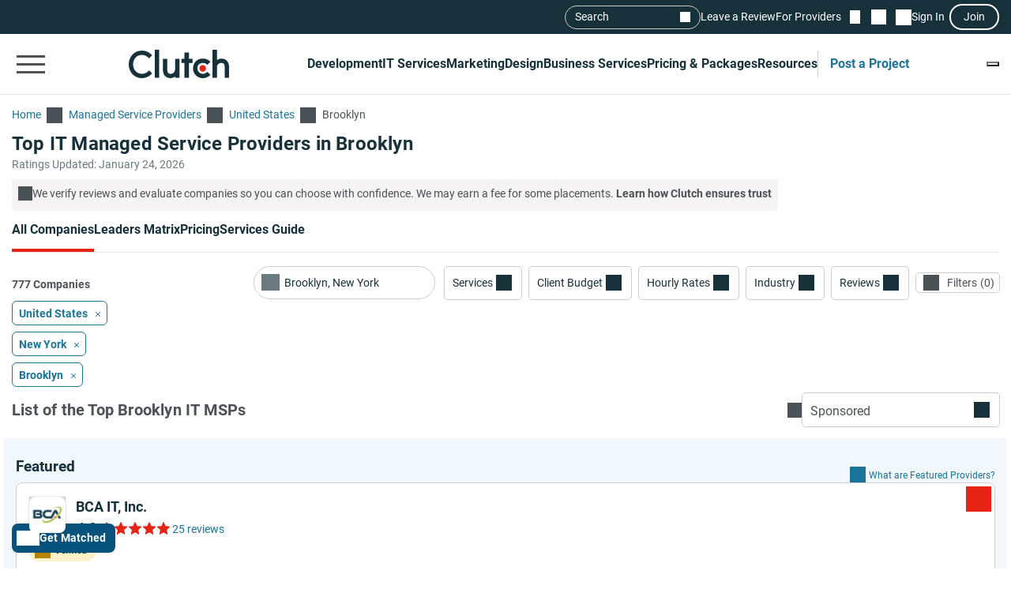

--- FILE ---
content_type: image/svg+xml
request_url: https://img.shgstatic.com/clutch-static-prod/image/scale/50x50/s3fs-public/logos/26f3b83afc3f1965a61c6cb6e144c29d_15664709086929eb36d07c5.svg
body_size: 1884
content:
<svg xmlns="http://www.w3.org/2000/svg" id="Layer_1" version="1.1" viewBox="0 0 1440 425.3">
  <!-- Generator: Adobe Illustrator 29.0.0, SVG Export Plug-In . SVG Version: 2.1.0 Build 186)  -->
  <defs>
    <style>
      .st0 {
        fill: #f8a31d;
      }

      .st1 {
        fill: #292c6f;
      }
    </style>
  </defs>
  <path class="st1" d="M209.8,46.4l51.5,51.8c-9.1,3.8-17.8,7.6-26.2,12.8-20.3,12.7-39,32-54.2,50.3-30.7,36.8-60.7,85.3-47.7,135.2l-87.4-86.9L209,46.4h.8Z"/>
  <path class="st0" d="M270.7,131.4c.2,8-20.4,39.8-17.1,45.1s17.6,9.1,20.2,7.5l35.5-37.8,66,65.9-163.6,163.3-35.5-35.8c11.8,3,22.9,6.2,35.2,3.5,25.9-5.6,49-48.4,55-72.2s1.1-19.9,1.2-31.4c-.3-1.2-4-1.8-4.8-.2-8.2,10.8-15.8,22.1-24.2,32.8-12,15.3-40.7,54-61.3,30.1-24.9-29,9.8-88.7,27.4-115.3,15.2-22.9,38-49.4,65.9-55.4Z"/>
  <path class="st1" d="M747.1,228.1c14.8,26,33,50.2,47,76.7,1.7,3.3,2.6,7.5,5.3,9.9l-.8-86.5h12.5v105.3h-14.1c-17.1-29.7-37.6-57.3-52.7-88.1l.4,88.1h-12.5v-105.3h14.8Z"/>
  <path class="st1" d="M1047.6,226.7c69.3-6.9,70.5,112.6-.2,108.1-57.7-3.6-58.9-102.3.2-108.1ZM1047.6,237.6c-41.5,4.8-39.5,89.8,6.8,86.3,43.4-3.2,41.2-91.9-6.8-86.3Z"/>
  <path class="st1" d="M618.9,112.9c65.3-4.5,68,103.2,6.8,108.1-67.2,5.4-69.4-103.8-6.8-108.1ZM618.9,123.8c-43.4,3.8-41.2,90.2,6,86.3,42.4-3.6,40.4-90.3-6-86.3Z"/>
  <path class="st1" d="M893.8,112.9c65.4-4,67.4,103.3,6.8,108.1-67.6,5.4-69.4-104.3-6.8-108.1ZM893.8,123.8c-43.5,3.5-41.5,90.4,6,86.3,42.2-3.7,40.3-90-6-86.3Z"/>
  <path class="st1" d="M872.7,226.8c66.8-5.8,69.3,103.4,7.6,108.1-66.1,5.1-69.1-102.8-7.6-108.1ZM872.7,237.7c-42.4,4.9-39.4,90.5,6.8,86.3,43.4-4,40.5-91.7-6.8-86.3Z"/>
  <path class="st1" d="M687.8,115.8c18.7-1.8,52.9-6.9,62.1,14.8,6.8,16.1-1.3,33-17.6,38.6,18.9,8.9,15.6,33.8,23.4,50.3h-14.1c-5.5-11.7-4.7-36.8-17.3-43.2s-8.4-2.8-10.5-2.8h-12.9v46h-13.3v-103.7ZM701,164.1h13.7c2.3,0,8.7-1.3,11.1-2.2,17.3-6.3,17.5-30.9-.7-36.2s-16-1.3-24-.6v39Z"/>
  <path class="st1" d="M1197.7,328.7c-30.2,10.4-70.6,8.7-82.8-26.1-12.7-36.3,8.3-72.4,47.3-75.2,6.2-.5,26.9.7,31.6,4.3s-2.9,8.9-2.4,11.3c-24-10.6-57.2-4-64.3,24.3-3.3,13.5-1.9,30.7,6.9,41.9,12.1,15.4,32.5,16.6,50.3,11.8v-32h-21.1v-10.9h34.4v50.7Z"/>
  <path class="st1" d="M643.3,228.1v43.3c0,0,1.1,1.2,1.2,1.2h50.4v-44.4h13.3v105.3h-13.3v-49.9h-50.4c0,0-1.2,1.1-1.2,1.2v48.7h-13.3v-105.3h13.3Z"/>
  <path class="st1" d="M962.7,115.8c18.4-1.8,51.1-6.6,61.3,13.3,8.2,16.1-.3,34.3-16.7,40.1,18.9,9,15.2,34,23.4,50.3h-14.1c-5.5-11.3-5.3-37-17.3-43.2s-8.5-2.8-10.5-2.8h-12.5c0,0-1.2,1.1-1.2,1.2v44.8h-12.5v-103.7ZM975.9,164.1h13.7c2,0,8.3-1.2,10.5-2,11.3-3.8,16.2-15.6,11.8-26.5-5.3-13.1-24.4-12.1-36-10.5v39Z"/>
  <path class="st1" d="M1039.2,219.5l35.6-104.5h16.6c0,.1,35.2,104.5,35.2,104.5h-14.1l-11.4-33.6-37,.4-10.9,33.2h-14.1ZM1098.5,175.8l-16-49.1-16,49.1h32Z"/>
  <polygon class="st1" points="1312.5 228.1 1312.5 239 1269.6 239 1269.6 273.3 1310.2 273.3 1310.2 283.4 1269.6 283.4 1269.6 322.4 1314.9 322.4 1314.9 333.3 1255.5 333.3 1255.5 228.1 1312.5 228.1"/>
  <path class="st1" d="M1264.9,115v10.9h-43.7v32.4c0,0,1.1,1.2,1.2,1.2h40.2v10.9h-41.4v37c0,0,1.1,1.2,1.2,1.2h44.9v10.9h-59.4v-104.5h57Z"/>
  <path class="st1" d="M784.6,177.4v42.1h-13.3v-103.7c21.6-2.8,60.5-6.5,64.6,23.2,4.3,31.3-25,42.7-51.3,38.4ZM784.6,126.3v39c0,2.2,13.3,2.1,15.3,2,3.5-.3,8.7-1.5,11.8-3,13.9-6.8,15.2-29.9.8-36.9s-20.2-4.2-27.9-1Z"/>
  <polygon class="st1" points="519.1 228.1 519.1 239 476.1 239 476.1 273.3 516.7 273.3 516.7 283.4 476.1 283.4 476.1 322.4 521.4 322.4 521.4 333.3 462.9 333.3 462.9 228.1 519.1 228.1"/>
  <path class="st1" d="M1386.7,231.2c-1.2,1.8-2.8,10.5-4.3,10.9-11.5-6.5-35.6-7.9-39,8.6s22.9,22.2,34.3,29.8c6.2,4.2,12.3,11.1,13.1,18.9,3.1,31.9-28.1,40.6-53.9,32.8-1.9-.6-9.2-2.8-9-5.1s3.3-10.1,4-10.1c12.9,10,44.7,11.1,45.7-10.5,1.2-26-45.5-18.5-47.7-49.1-2.2-30.1,35.3-36.5,57-26.1Z"/>
  <path class="st1" d="M610.4,319.3l2.4,10.9c-34.8,12.1-73.1,1.8-78.8-38.7-5.4-38.2,19.8-67.2,58.9-65,3.1.2,18.2,2.5,19.6,4.7s-2.5,10.9-3.2,10.9c-17.6-8.6-43.3-5.2-54.5,11.9-10.2,15.7-10.2,42.1,2.1,56.7,12.9,15.2,36.2,15.5,53.5,8.6Z"/>
  <path class="st1" d="M565.9,117.4l-3.1,10.9c-19-7.6-44.4-5.5-55.8,13.3s-9.1,48.3,9,61.1,32.8,8.6,47.6,2.8l2.4,10.9c-20.3,7-45.7,7.4-62.8-7-19.4-16.2-21.4-50.4-9.1-71.4,14.4-24.8,46.6-29.6,72-20.5Z"/>
  <polygon class="st1" points="451.1 228.1 451.1 239.8 418.3 239.8 418.3 333.3 405.1 333.3 405.1 239.8 373 239.8 373 228.1 451.1 228.1"/>
  <polygon class="st1" points="1196.2 115 1196.2 125.9 1164.1 125.9 1164.1 219.5 1150.9 219.5 1150.9 125.9 1118.9 125.9 1118.9 115 1196.2 115"/>
  <path class="st1" d="M955.6,228.1v93.2c0,0,1.1,1.2,1.2,1.2h44.1v10.9h-58.6v-105.3h13.3Z"/>
  <rect class="st1" x="1218.8" y="228.1" width="13.3" height="105.3"/>
  <path class="st1" d="M1387.5,348.9c-18.8-8.7-19.5,31.1,0,22.6l.8,3.1c-5.6,1.4-12.2,2.1-15.5-3.6-5-8.6-2.8-25.7,9.1-26.6s7.5.4,5.6,4.5Z"/>
  <path class="st1" d="M1343,345v27.3c1.6.3,9.8-.4,10.2,0s.2,3.1,0,3.1h-13.3v-30.4c0-.2,2.6.1,3.1,0Z"/>
  <path class="st1" d="M1359.4,345v27.3c1.6.3,9.8-.4,10.2,0s.2,3.1,0,3.1h-13.3v-30.4c0-.2,2.6.1,3.1,0Z"/>
</svg>
